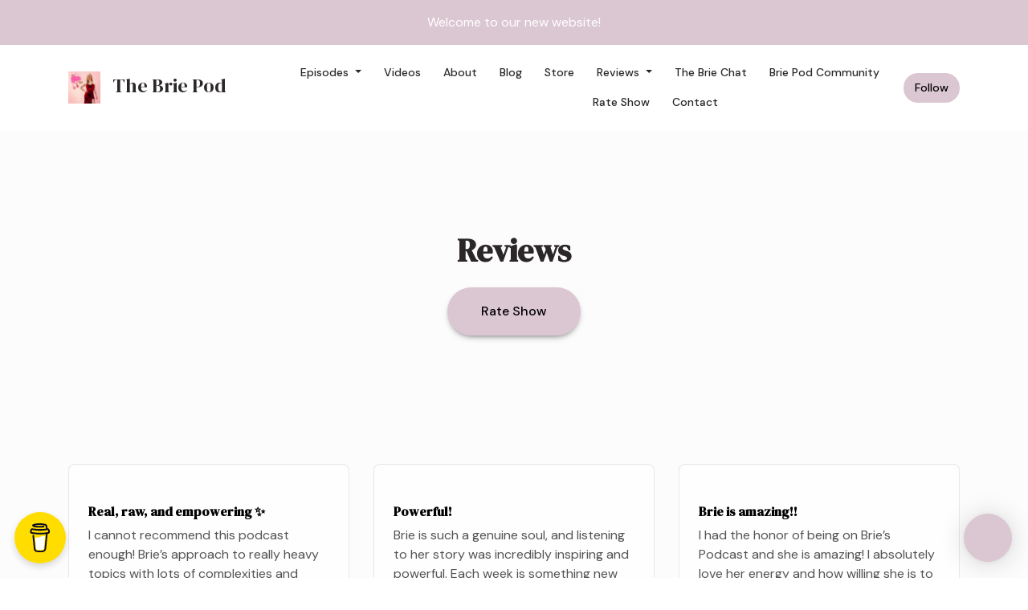

--- FILE ---
content_type: text/html; charset=utf-8
request_url: https://www.briepod.com/reviews/
body_size: 15633
content:


<!DOCTYPE html>
<html lang="en">
<head>

<link rel="preconnect" href="https://fonts.gstatic.com/" crossorigin="">
<link rel="preconnect" href="https://static.getpodpage.com/" crossorigin="">
<link rel="dns-prefetch" href="//fonts.googleapis.com">

<meta charset="utf-8">
<meta name="viewport" content="width=device-width, initial-scale=1.0, maximum-scale=5.0"/>
<meta http-equiv="Permissions-Policy" content="unload=*">
<title>Reviews | The Brie Pod</title>
<meta property="og:type" content="website">
<meta property="og:title" content="Reviews">
<meta name="twitter:title" content="Reviews">
<meta name="description" content="There are 4 podcast listener reviews for The Brie Pod, with an average rating of 5.0 stars.">
<meta property="og:description" content="There are 4 podcast listener reviews for The Brie Pod, with an average rating of 5.0 stars.">
<meta name="twitter:description" content="There are 4 podcast listener reviews for The Brie Pod, with an average rating of 5.0 stars.">

<meta property="og:image" content="https://getpodpage.com/image_transform_gate_v3/o7ak4kO1DtQ4ZnZBgqGWSfi0ZSAfhGJH3OEbKrhEs94=/?image_url=https%3A%2F%2Fs3.us-west-1.amazonaws.com%2Fredwood-labs%2Fshowpage%2Fuploads%2Fimages%2F34a6c102-4e9e-40ed-8a1d-7f26c79d5d3b.jpg&w=1200&h=630&fill=blur">
<meta name="twitter:image:src" content="https://getpodpage.com/image_transform_gate_v3/o7ak4kO1DtQ4ZnZBgqGWSfi0ZSAfhGJH3OEbKrhEs94=/?image_url=https%3A%2F%2Fs3.us-west-1.amazonaws.com%2Fredwood-labs%2Fshowpage%2Fuploads%2Fimages%2F34a6c102-4e9e-40ed-8a1d-7f26c79d5d3b.jpg&w=1200&h=630&fill=blur">

<meta property="og:site_name" content="The Brie Pod">
<meta name="twitter:card" content="summary_large_image">
<meta property="og:url" content="https://www.briepod.com/reviews/">
<meta name="twitter:domain" content="https://www.briepod.com/reviews/">



<link rel="stylesheet" href="https://static.getpodpage.com/vendor/css/bootstrap.min.b287d0533328.css" type="text/css">
<script src="https://kit.fontawesome.com/d0a5b46879.js" crossorigin="anonymous"></script>


<link rel="preload" href="https://static.getpodpage.com/vendor/css/swiper.min.6af34d0737ad.css" as="style" onload="this.onload=null;this.rel='stylesheet'">
<noscript><link rel="stylesheet" href="https://static.getpodpage.com/vendor/css/swiper.min.6af34d0737ad.css" type="text/css"></noscript>
<link rel="preload" href="https://static.getpodpage.com/vendor/css/hamburgers.min.6041a3bc3a2a.css" as="style" onload="this.onload=null;this.rel='stylesheet'">
<noscript><link rel="stylesheet" href="https://static.getpodpage.com/vendor/css/hamburgers.min.6041a3bc3a2a.css" type="text/css"></noscript>
<link rel="alternate" type="application/rss+xml" title="The Brie Pod" href="https://www.spreaker.com/show/4721657/episodes/feed" />


  
  <link id="stylesheet" type="text/css" href="https://static.getpodpage.com/vendor/css/boomerang.min.css" rel="stylesheet" media="screen">


    <link href="https://fonts.googleapis.com/css?family=DM+Sans:400,400i,500,500i,700,700i&display=swap" rel="stylesheet">
    <style type="text/css">
        body, .heading, .display, .section-title .section-title-inner, .btn, h1,h2,h3,h4,h5,h6 {
            font-family: 'DM Sans', sans-serif !important;
        }
    </style>


<link href="https://d3wo5wojvuv7l.cloudfront.net/t_rss_itunes_square_1400/images.spreaker.com/original/923def168619f019b49cd3713260ebe5.jpg" sizes="256x256" rel="icon" type="image/x-icon">
<link href="https://d3wo5wojvuv7l.cloudfront.net/t_rss_itunes_square_1400/images.spreaker.com/original/923def168619f019b49cd3713260ebe5.jpg" sizes="192x192" rel="icon" type="image/x-icon">
<link href="https://d3wo5wojvuv7l.cloudfront.net/t_rss_itunes_square_1400/images.spreaker.com/original/923def168619f019b49cd3713260ebe5.jpg" sizes="120x120" rel="icon" type="image/x-icon">
<link href="https://d3wo5wojvuv7l.cloudfront.net/t_rss_itunes_square_1400/images.spreaker.com/original/923def168619f019b49cd3713260ebe5.jpg" sizes="48x48" rel="icon" type="image/x-icon">
<link href="https://d3wo5wojvuv7l.cloudfront.net/t_rss_itunes_square_1400/images.spreaker.com/original/923def168619f019b49cd3713260ebe5.jpg" sizes="32x32" rel="icon" type="image/x-icon">
<link href="https://d3wo5wojvuv7l.cloudfront.net/t_rss_itunes_square_1400/images.spreaker.com/original/923def168619f019b49cd3713260ebe5.jpg" sizes="16x16" rel="icon" type="image/x-icon">


<link href="https://d3wo5wojvuv7l.cloudfront.net/t_rss_itunes_square_1400/images.spreaker.com/original/923def168619f019b49cd3713260ebe5.jpg" sizes="180x180" rel="apple-touch-icon">
<meta name="msapplication-TileColor" content="#DBC7D1">
<meta name="msapplication-TileImage" content="https://d3wo5wojvuv7l.cloudfront.net/t_rss_itunes_square_1400/images.spreaker.com/original/923def168619f019b49cd3713260ebe5.jpg">

<link rel="canonical" href="https://www.briepod.com/reviews/" />
<meta name="apple-itunes-app" content="app-id=1546582786">

  <style type="text/css">

  @media (min-width: 992px) {
    .navbar-aside .navbar .dropdown .dropdown-menu {
      top: -4rem !important;
    }
  }

  </style>







  
  <script>
    /*! loadCSS. [c]2017 Filament Group, Inc. MIT License */
    (function(w){"use strict";var loadCSS=function(href,before,media){var doc=w.document;var ss=doc.createElement("link");var ref;if(before){ref=before}else{var refs=(doc.body||doc.getElementsByTagName("head")[0]).childNodes;ref=refs[refs.length-1]}var sheets=doc.styleSheets;ss.rel="stylesheet";ss.href=href;ss.media="only x";function cb(){ss.media=media||"all"}if(ss.addEventListener){ss.addEventListener("load",cb)}ss.onloadcssdefined=cb;ref.parentNode.insertBefore(ss,before?ref:ref.nextSibling);return ss};if(typeof exports!=="undefined"){exports.loadCSS=loadCSS}else{w.loadCSS=loadCSS}}(typeof global!=="undefined"?global:this));
    /*! onloadCSS. [c]2017 Filament Group, Inc. MIT License */
    (function(w){if(typeof exports!=="undefined"){exports.onloadCSS=onloadCSS}else{w.onloadCSS=onloadCSS}function onloadCSS(ss,cb){var called;function onnewload(){if(!called&&ss){called=true;cb.call(ss)}}if(ss.addEventListener){ss.addEventListener("load",onnewload)}if(ss.attachEvent){ss.attachEvent("onload",onnewload)}if("isApplicationInstalled"in navigator&&"onloadcssdefined"in ss){ss.onloadcssdefined(onnewload)}}}(typeof global!=="undefined"?global:this));
  </script>

  
  
  
  <link type="text/css" href="https://static.getpodpage.com/public/css/public_styles.fa39f9e3a891.css" rel="stylesheet">
  <!-- Podcast Custom Design -->
<link rel="preconnect" href="https://fonts.gstatic.com">
<link rel="stylesheet" href="https://fonts.googleapis.com/css2?family=DM+Serif+Display:wght@400;500;600;700;800&family=DM+Sans:wght@400;500;600;700;800&display=swap">

<style type="text/css">

    :root {
        --primary-color: #DBC7D1;--primary-light-color: rgba(219,199,209,0.1);--text-color: rgba(43,39,41,0.8);--inverse-color: #FFFFFF;--text-light-color: rgba(43,39,41,0.6);--heading-color: #000000;--bg-color: #FCFCFC;--bg-component-color: #fefefe;--bg-lightest-color: #FCFCFC;--border-color: rgba(43,39,41,0.1);--link-color: #DBC7D1;--btn-color: #DBC7D1;--btn-text-color: #000000;--badge-bg-color: rgba(43,39,41,0.1);--badge-text-color: #2b2729;--card-bg-color: #fefefe;--card-border-color: rgba(43,39,41,0.1);--announcement-bg-color: #DBC7D1;--announcement-text-color: #FFFFFF;--footer-bg-color: #fefefe;--footer-header-color: #2b2729;--footer-text-color: rgba(43,39,41,0.8);--footer-link-color: #2b2729;--input-bg-color: #fefefe;--input-text-color: #2b2729;--input-placeholder-color: rgba(43,39,41,0.6);--input-border-color: rgba(43,39,41,0.1);--nav-bg-color: #FFFFFF;--nav-link-color: #2b2729;--nav-btn-bg-color: #DBC7D1;--nav-btn-text-color: #000000;--header-text-color: #2b2729;--header-bg-color: #FCFCFC;--global-header-text-color: #2b2729;--global-header-bg-color: #FCFCFC;--mask-color: rgba(255,255,255,0.0);
    }

    body {
        display: flex;
        min-height: 100vh;
        flex-direction: column;
    }
    .body-wrap { flex: 1;}

    
    a {font-family: inherit !important;}
    
        

        
          .heading, .display,
          .show-page .navbar-brand,
          h1,h2,h3,h4,h5,h6 {
              font-family: "DM Serif Display" !important;
          }
        
        
          body, p, .navbar-nav .nav-link, .btn {
              font-family: "DM Sans" !important;
          }
        
     

    
    

    
      p,
      .post-content-body > p:not(.text-lg),
      .post-content-body li {
        font-size: 14px !important;
      }
    
    h1, .heading-1 {font-size: 40px !important; font-weight: 600 !important; }
    h2, .heading-2 {font-size: 32px !important; font-weight: 600 !important; }
    h3, .heading-3 { font-size: 24px !important; font-weight: 600 !important; }
    
      .heading, .heading>a, .display {font-weight: 600 !important;}
    
    

    .navbar-nav .nav-link,
    .navbar-nav .show .nav-link,
    #nav-cta .btn {
      font-size: 0.875rem !important;
      font-weight: 500 !important;
      text-transform: capitalize !important;
    }

    
    .c-primary {color: var(--primary-color) !important;}
    .c-text-light {color: var(--text-light-color) !important;}

    .form-control,
    .select2-container--bootstrap4 .select2-selection,
    .select2-container--bootstrap4 .select2-dropdown,
    .select2-dropdown .select2-search--dropdown,
    .select2-container--bootstrap4 .select2-selection--single .select2-selection__placeholder {
      color: var(--input-text-color) !important;
      background: var(--input-bg-color) !important;
      border-color: var(--border-color) !important;
    }
    .select2-container--bootstrap4 .select2-dropdown,
    .select2-dropdown .select2-search--dropdown {
      background: var(--bg-color) !important;
    }
    .select2-dropdown .select2-results__option--highlighted[aria-selected]{
      background: var(--input-bg-color) !important;
      color: var(--input-text-color) !important;
    }
    .form-control::placeholder, .select2-container--bootstrap4 .select2-selection::placeholder {color: var(--input-placeholder-color) !important;}

    body, p, .excerpt, .excerpt p {
      color: var(--text-color) !important;
    }

    .heading, .heading>a, .display, label, h1, h2, h3, h4, h5, h6 {
      color: var(--heading-color) !important;
    }

    a, a:hover,
    .link,
    .link:hover, .link--style-1:hover,
    .meta-category a, .meta-category a:hover,
    ul.categories>li>a, ul.categories>li>a:hover {
        color: var(--link-color) !important;
    }

    .heading:hover>a {
        color: var(--link-color) !important;
    }

    .dark-mode .dropdown-menu a,
    .dark-mode .dropdown-menu a:hover,
    .dark-mode .dropdown-menu .badge,
    .dark-mode .dropdown-menu .badge a:hover,
    .dark-mode .list-group-item,
    .dark-mode .list-group-item:hover {
        color: white !important;
    }
    .dark-mode .dropdown-header {
        background-color: #090A0B !important;
    }

    .page-header-section {
      background-color: var(--global-header-bg-color) !important;
    }
    .page-header-text {
      color: var(--global-header-text-color) !important;
    }

    .badge,
    .badge a {
        color: var(--primary-color) !important;
        background-color: var(--primary-light-color) !important;
        border-color: var(--primary-light-color) !important;
        border-radius: var(--border-radius) !important;
    }

    .tagcloud--style-1 a {
      background-color: var(--badge-bg-color) !important;
      color: var(--badge-text-color) !important;
    }
    .btn-base-1, .btn-base-1:active, .btn-base-1.active, .btn-base-1:focus, .btn-base-1:hover,
    .btn-base-1.btn-outline:active, .btn-base-1.btn-outline:focus, .btn-base-1.btn-outline:hover,
    .tagcloud--style-1 a:hover,
    .btn-back-to-top {
        background-color: var(--btn-color) !important;
        border-color: var(--btn-color) !important;
        color: var(--btn-text-color) !important;
    }
    .btn-base-1.btn-outline {
        color: var(--btn-color) !important;
        border-color: var(--btn-color) !important;
    }
    .btn-link, .btn-link:hover, .btn-link:active {
        color: var(--btn-color) !important;
    }
    .btn-secondary {
        background-color: var(--dark-color) !important;
        border-color: var(--dark-color) !important;
    }

    .pagination .page-link, .pagination .page-link:focus, .pagination .page-link:hover,
    .pagination .page-item:first-child .page-link,
    .pagination .page-item:last-child .page-link {
        margin-right: 10px !important;
        font-size: 14px !important;
        padding: 5px 10px !important;
        border-radius: 50px 50px 50px 50px !important;
        
    }
    .pagination>.active .page-link, .pagination>.active .page-link:focus, .pagination>.active .page-link:hover, .pagination>.active>span, .pagination>.active>span:focus, .pagination>.active>span:hover {
        background-color: var(--btn-color) !important;
        border-color: var(--btn-color) !important;
        color: var(--btn-text-color) !important;
    }
    .pagination .page-link.no-border {
      padding-left: 0 !important;
      padding-right: 0 !important;
    }


    .swiper-button-next, .swiper-button-prev {
        color: var(--primary-color) !important;
    }
    .swiper-button-next:not(.swiper-button--style-1),
    .swiper-button-prev:not(.swiper-button--style-1) {
        background-color: var(--primary-light-color) !important;
        border-color: var(--primary-light-color) !important;
    }
    #survey-form .form-control {
        padding: 30px 20px !important;
        font-size: 1.3em !important;
    }
    #survey-form textarea.form-control {
        padding: 10px 15px !important;
        font-size: 1.3em !important;
    }
    .survey-choice {
      cursor: pointer;
      color: var(--primary-color) !important;
      border: 1px solid var(--primary-color) !important;
      cursor: pointer;
      background-color: var(--primary-light-color) !important;
      font-weight: 500;
      border-radius: 4px;
      display: flex;
      justify-content: space-between;
      align-items: center;
    }
    .survey-choice:hover {
      opacity: 0.8;
    }
    .survey-choice.selected {
      border-width: 2px !important;
      font-weight: 800;
    }
    .survey-choice.selected i.fa-check {
      font-size: 16px;
      margin-left: 8px;
    }
    .progress { border-radius: 0px !important;  }
    .progress-bar {
      background-color: var(--primary-color) !important;
    }


    .bg-base-1,
    .navbar.bg-base-1 {
        background-color: var(--primary-color) !important;
    }
    .bg-light {
        background-color: var(--bg-component-color) !important;
    }

    .btn-base-1:active, .btn-base-1.active, .btn-base-1:focus, .btn-base-1:hover, .btn-base-1.btn-outline:active, .btn-base-1.btn-outline:focus, .btn-base-1.btn-outline:hover,
    .link--style-1:hover,
    .meta-category a:hover,
    .link--style-2:hover {
        opacity: .8;
    }
    .tabs--style-2 .nav-tabs .nav-link.active {
        border-color: var(--primary-color) !important;
    }
    .top-navbar {
      z-index: 5 !important;
    }
    .body-wrap,
    .top-navbar,
    .modal-content,
    #coming-soon-page .bg-light {
      background: var(--bg-color) !important;
    }
    .sct-color-1,
    .sct-color-2 {
      background: var(--bg-color) !important;
      border-color: var(--border-color) !important;
    }


    .announcement-banner {
      background-color: var(--announcement-bg-color) !important;
      color: var(--announcement-text-color) !important;
    }

    hr,
    .border-top,
    .border-bottom,
    ul.categories>li {
      border-color: var(--border-color) !important;
    }

    .email-signup .border-on-hover {
      border: solid 2px transparent;
      transition: border-color .5s ease;
    }

    /* Target the border-on-hover when any input inside .email-signup is focused */
    .email-signup input:focus ~ .border-on-hover,
    .email-signup input:focus-within ~ .border-on-hover,
    .email-signup .border-on-hover:has(input:focus) {
      border-color: var(--btn-color) !important;
    }

    

    .navbar {
        background-color: var(--nav-bg-color) !important;
    }

    

    .navbar-nav .nav-link,
    .navbar-nav .show .nav-link,
    .show-page .navbar-brand {
      color: var(--nav-link-color) !important;
    }
    .hamburger-inner, .hamburger-inner:after, .hamburger-inner:before {
      background-color: var(--nav-link-color) !important;
    }

    /* Mobile, transparent */
    @media (max-width: 991.98px) {
      .navbar-transparent .navbar-nav .nav-link,
      .navbar-transparent .navbar-nav .show .nav-link,
      .show-page .navbar-transparent .navbar-brand {
        color: var(--text-color) !important;
      }

      .navbar-transparent .hamburger-inner,
      .navbar-transparent .hamburger-inner:after,
      .navbar-transparent .hamburger-inner:before {
        background-color: var(--text-color) !important;
      }
    }

    .navbar-nav .nav-link:focus,
    .navbar-nav .nav-link:hover,
    .navbar-nav .show .nav-link,
    .navbar-nav .show .nav-link:focus,
    .navbar-nav .show .nav-link:hover,
    .navbar-inverse .navbar-nav .nav-link:hover,
    .navbar .btn-base-1 {
      background-color: var(--nav-btn-bg-color) !important;
      border-color: var(--nav-btn-bg-color) !important;
      color: var(--nav-btn-text-color) !important;
      border-radius: 50px 50px 50px 50px !important;
    }
    #header-hero {
      background-color: var(--header-bg-color) !important;
    }
    

    #header-hero,
    #header-hero .heading,
    
    #header-hero p {
      color: var(--header-text-color) !important;
    }
    #header-hero #homepage-header-subheader,
    #header-hero #homepage-header-title a {
      color: inherit !important;
    }
    #header-hero #c-text>div,
    #header-hero.episode-header #c-text>div {
      background-color: var(--bg-color) !important;
      padding: 48px;
    }
    #header-hero #header-content-wrapper,
    #header-hero.episode-header #header-content-wrapper {
      padding-bottom: 0 !important;
    }
    



    #footer.footer {
      background-color: var(--footer-bg-color) !important;
      color: var(--footer-text-color) !important;
    }
    #footer.footer p {
      color: var(--footer-text-color) !important;
    }
    #footer.footer .heading {
      color: var(--footer-header-color) !important;
    }
    #footer.footer a,
    #footer.footer .social-media>li>a>i {
      color: var(--footer-link-color) !important;
    }
    .footer .copy-links {
      opacity: .8;
    }

    .mask {background-color: var(--mask-color) !important;}


    .plyr_grid_container {
      color: var(--text-color) !important;
      background-color: var(--card-bg-color) !important;
      border-color: var(--border-color) !important;
    }


    

    
    .card {
      background-color: var(--card-bg-color) !important;
      border-color: var(--border-color) !important;
      overflow: hidden;
      border-radius: 8px 8px 8px 8px !important;
    }
    

    

    .card:not(.p-0) .card-body {
      padding: 24px 24px 24px 24px !important;
    }
    

    

    .rounded-card {
      border-radius: 8px 8px 8px 8px !important;
    }

    img:not(.podcast-logo):not(.player-icon):not(.player-logo):not(.player-badge):not(.rounded-circle):not(.navbar img):not(#footer img):not(.modal img):not(#header-hero-banner-image),
    img.rounded {
        border-radius: 8px 8px 8px 8px !important;
    }

    


    
    
    .btn {
      border-radius: 50px 50px 50px 50px !important;
    }
    

    @media (max-width: 991px) {
      .navbar-nav .nav-link {
          border-bottom: none !important;
      }
    }

    
      @media (min-width: 800px) {
        .subscribe-page {
            margin-top: -42px;
            margin-bottom: -42px;
        }
      }
    


    
      

      
    
      

      
    
      

      
    
      

      
    
      

      
    
      

      
    
      

      
    
      

      
    
      

      
    
      

      
    

    


    .navbar-brand img.podcast-logo {
      height: 50px !important;
    }
    .nav-bar-bg-filler {
      height: 44px !important;
    }
    @media (max-width: 991px) {
      .navbar-brand img.podcast-logo {
          height: auto !important;
          max-height: 40px;
          max-width: 100% !important;
      }
    }
    .ais-Highlight-highlighted, .ais-Snippet-highlighted {
      background-color: var(--primary-light-color) !important;
      color: inherit !important;
    }
    .ais-Hits-item, .ais-InfiniteHits-item {
      background-color: var(--card-bg-color) !important;
      border-color: var(--border-color) !important;
    }
    .hit-page-link {
      color: inherit !important;
    }
    .ais-SearchBox-form {
      background: inherit !important;
    }
    .ais-SearchBox-input {
      box-shadow: inherit !important;
      color: var(--input-text-color) !important;
      background: var(--input-bg-color) !important;
      border-color: var(--border-color) !important;
    }
    .ais-SearchBox-input::placeholder {color: var(--input-placeholder-color) !important;}

    /* supercast-plan */
    .bundle {
        background-color: var(--bg-component-color) !important;
    }

</style>

  
  



<!-- Google tag (gtag.js) -->

<script async src="https://www.googletagmanager.com/gtag/js?id=G-Y89K21FN5Q"></script>

<script>
  window.dataLayer = window.dataLayer || [];
  var slug = "thebriepod";
  var pagePath = window.location.pathname + window.location.search; // Path + query params
  var customDomain = window.location.hostname !== "www.podpage.com" ? window.location.hostname : null; // Set customDomain only for non-podpage domains
  if (customDomain) { pagePath = "/" + slug + pagePath; }  // Add slug to pagePath if customDomain is set
  function gtag(){dataLayer.push(arguments);}
  gtag('js', new Date());
  gtag('config', 'G-Y89K21FN5Q', {
    'page_path': pagePath,
    ...(customDomain && { 'custom_domain': customDomain }), // Include customDomain only if it's set
    'website_slug': slug,
    'pid': 12875559126838
  });
  gtag('config', 'G-QGT0LGVLTC');
</script>



  
    
    

  

  


  
<link id="stylesheet" type="text/css" href="https://static.getpodpage.com/vendor/css/plyr.4c9bfb52edce.css" rel="preload" as="style" media="screen" onload="this.rel = 'stylesheet'">
<link id="stylesheet" type="text/css" href="https://static.getpodpage.com/public/css/plyr_media_player.aceb7600a7ef.css" rel="preload" as="style" media="screen" onload="this.rel = 'stylesheet'">

<script type="text/javascript" data-cookieconsent="ignore" src="https://static.getpodpage.com/public/js/plyr_media_player.33ccf7cb5528.js" defer></script>
<script type="text/javascript" data-cookieconsent="ignore" src="https://static.getpodpage.com/vendor/js/plyr.937aa0b508e5.js" id="plyr_js_script" async defer></script>
<script defer>
  // Initialize any pending plyr players when both scripts are loaded
  // createPlyrObj already handles initialization, but this ensures pending players load
  // when both scripts finish loading (in case createPlyrObj was called before Plyr was available)
  (function() {
    let checkCount = 0;
    const maxChecks = 100; // Stop after 10 seconds
    function checkPlyrReady() {
      if (typeof Plyr !== 'undefined' && typeof window.loadPlyrObj === 'function') {
        if (!window.plyrObj) {
          window.plyrObj = [];
        }
        window.loadPlyrObj();
      } else if (checkCount++ < maxChecks) {
        setTimeout(checkPlyrReady, 100);
      }
    }
    checkPlyrReady();
  })();
</script>
  
  


</head>
<body >




    

  



  



    
        <div class="modal fade" id="emailModal" tabindex="-1" role="dialog" aria-labelledby="exampleModalCenterTitle" aria-hidden="true" aria-label="Newsletter Signup Modal">
          <div class="modal-dialog modal-dialog-centered" role="document">
            <div class="modal-content no-border">
              <div class="modal-header no-border">
                <h5 class="modal-title" id="exampleModalLongTitle">
                </h5>
                <span data-dismiss="modal" aria-label="Close" role="button"><i class="fas fa-times "></i></span>
              </div>

              <div class="modal-image">
                <img src="https://getpodpage.com/image_transform_gate_v3/ULR5sHyLFofHSairdrv9Oh2HOJKNJb0XM6yTlVk1Mz0=/?image_url=https%3A%2F%2Fd3wo5wojvuv7l.cloudfront.net%2Ft_rss_itunes_square_1400%2Fimages.spreaker.com%2Foriginal%2F923def168619f019b49cd3713260ebe5.jpg&w=1200&h=630&fill=blur" alt="The Brie Pod" title="The Brie Pod" class="lazyload w-100" sizes="(min-width: 480px) 600px, 90vw">
              </div>

              <div class="modal-body">

                
                  <p class="text-lg ">Sign up to get updates from us</p>
                  
                  <form class="form" id="subscribeModalForm">
                      <input type="hidden" name="csrfmiddlewaretoken" value="40gIWQyLkbfLdUvhxqbAQAoikXc0MOm5cFARLl2IkffXRbPy8JpAUwKN1AJXO3Qk">
                      <input type="text" name="first_name" class="form-control form-control-lg mb-3" placeholder="First name" id="subscribeNameModalInput">
                      <input type="email" name="email" class="form-control form-control-lg" placeholder="Email address" id="subscribeModalInput">
                      <div class="invalid-feedback" id="subscribeModalInputFeedback">
                          ...
                      </div>
                  </form>
                

              </div>
              <div class="modal-footer no-border">

                

                  <div class="g-recaptcha" data-sitekey="6Lfla-kUAAAAAJHXNZfz7Bexw9vNZgDlv1DPnDVx"></div>
                  <small class="w-100 text-center c-text-light">By signing up, you agree to receive email from this podcast.</small>
                  <button type="submit" form="subscribeModalForm" class="btn btn-styled btn-base-1 btn-block" id="subscribeModalBtn">Subscribe</button>

                

              </div>
            </div>
          </div>
        </div>

    




<div class="body-wrap show-page reviews ">

    


    


    
  
    <div class="announcement-banner no-border text-center">
    
        <div class="p-3">Welcome to our new website!</div>
    
</div>

  


    <div id="st-container" class="st-container">
        <div class="st-pusher">
            <div class="st-content">
                <div class="st-content-inner">

                    
  



<div class="header">
    





    <!-- Navbar -->
    <nav class="navbar navbar-expand-lg  py-3">

        <div class="container navbar-container">

            


    <a class="navbar-brand " href="/">
        <div style="line-height: inherit; font-size: inherit;" class="m-0 p-0 navbar-brand-container">
            
                
                    <img src="https://d3wo5wojvuv7l.cloudfront.net/t_rss_itunes_square_1400/images.spreaker.com/original/923def168619f019b49cd3713260ebe5.jpg" width="40" height="40" alt="The Brie Pod" title="The Brie Pod" class="" sizes="40px" fetchpriority="high">
                
                The Brie Pod
            
        </div>
    </a>



            <div class="d-inline-block ml-auto">
                <!-- Navbar toggler  -->
                <button id="page-hamburger-navbar-toggler" class="navbar-toggler hamburger hamburger-js hamburger--spring" type="button" data-toggle="collapse" data-target="#navbar_main" aria-controls="navbarsExampleDefault" aria-expanded="false" aria-label="Toggle navigation">
                    <span class="hamburger-box">
                        <span class="hamburger-inner"></span>
                    </span>
                </button>
            </div>

            <div class="collapse navbar-collapse align-items-center justify-content-end mw-100" id="navbar_main">
                





                




<ul class="navbar-nav align-items-center flex-wrap justify-content-end ml-lg-auto">

    

        <li class="nav-item dropdown  " id="nav-episodes">

            

                

                    <a href="#" class="nav-link dropdown-toggle" data-toggle="dropdown" aria-haspopup="true" aria-expanded="false">
                       Episodes
                    </a>
                    <div class="dropdown-menu py-0 px-0 overflow--hidden" aria-labelledby="navbar_1_dropdown_1">
                        <div class="list-group rounded">

                            
                                

                                    <a href="/episodes/"  class="list-group-item list-group-item-action d-flex new_window align-items-center justify-content-between">

                                        

                                            All Episodes
                                            
                                                <span class="badge  text-sm badge-line strong badge-light badge-sm">108</span>
                                            

                                        
                                    </a>

                                

                            
                                

                                    <h6 class="dropdown-header strong">By Category</h6>

                                

                            
                                

                                    <a href="/categories/self-improvement/"  class="list-group-item list-group-item-action d-flex new_window align-items-center justify-content-between">

                                        

                                            self-improvement
                                            
                                                <span class="badge  text-sm badge-line strong badge-light badge-sm">11</span>
                                            

                                        
                                    </a>

                                

                            
                                

                                    <a href="/categories/education/"  class="list-group-item list-group-item-action d-flex new_window align-items-center justify-content-between">

                                        

                                            education
                                            
                                                <span class="badge  text-sm badge-line strong badge-light badge-sm">2</span>
                                            

                                        
                                    </a>

                                

                            
                                

                                    <a href="/categories/business/"  class="list-group-item list-group-item-action d-flex new_window align-items-center justify-content-between">

                                        

                                            business
                                            
                                                <span class="badge  text-sm badge-line strong badge-light badge-sm">7</span>
                                            

                                        
                                    </a>

                                

                            
                                

                                    <a href="/categories/endometriosis/"  class="list-group-item list-group-item-action d-flex new_window align-items-center justify-content-between">

                                        

                                            Endometriosis
                                            
                                                <span class="badge  text-sm badge-line strong badge-light badge-sm">7</span>
                                            

                                        
                                    </a>

                                

                            
                                

                                    <a href="/categories/domestic-violence/"  class="list-group-item list-group-item-action d-flex new_window align-items-center justify-content-between">

                                        

                                            Domestic Violence
                                            
                                                <span class="badge  text-sm badge-line strong badge-light badge-sm">1</span>
                                            

                                        
                                    </a>

                                

                            
                                

                                    <a href="/categories/mental-health/"  class="list-group-item list-group-item-action d-flex new_window align-items-center justify-content-between">

                                        

                                            Mental Health
                                            
                                                <span class="badge  text-sm badge-line strong badge-light badge-sm">5</span>
                                            

                                        
                                    </a>

                                

                            
                                

                                    <a href="/categories/career/"  class="list-group-item list-group-item-action d-flex new_window align-items-center justify-content-between">

                                        

                                            Career
                                            
                                                <span class="badge  text-sm badge-line strong badge-light badge-sm">2</span>
                                            

                                        
                                    </a>

                                

                            
                                

                                    <a href="/categories/entrepreneurs/"  class="list-group-item list-group-item-action d-flex new_window align-items-center justify-content-between">

                                        

                                            Entrepreneurs
                                            
                                                <span class="badge  text-sm badge-line strong badge-light badge-sm">9</span>
                                            

                                        
                                    </a>

                                

                            
                                

                                    <a href="/categories/entrepreneurship/"  class="list-group-item list-group-item-action d-flex new_window align-items-center justify-content-between">

                                        

                                            Entrepreneurship
                                            
                                                <span class="badge  text-sm badge-line strong badge-light badge-sm">1</span>
                                            

                                        
                                    </a>

                                

                            
                                

                                    <a href="/categories/mindfulness/"  class="list-group-item list-group-item-action d-flex new_window align-items-center justify-content-between">

                                        

                                            Mindfulness
                                            
                                                <span class="badge  text-sm badge-line strong badge-light badge-sm">1</span>
                                            

                                        
                                    </a>

                                

                            
                                

                                    <a href="/categories/"  class="list-group-item list-group-item-action d-flex new_window align-items-center justify-content-between">

                                        

                                            See all categories →
                                            

                                        
                                    </a>

                                

                            
                                

                                    <h6 class="dropdown-header strong">By Season</h6>

                                

                            
                                

                                    <a href="/episodes/season/2/"  class="list-group-item list-group-item-action d-flex new_window align-items-center justify-content-between">

                                        

                                            Season 2
                                            
                                                <span class="badge  text-sm badge-line strong badge-light badge-sm">37</span>
                                            

                                        
                                    </a>

                                

                            
                                

                                    <a href="/episodes/season/3/"  class="list-group-item list-group-item-action d-flex new_window align-items-center justify-content-between">

                                        

                                            Season 3
                                            
                                                <span class="badge  text-sm badge-line strong badge-light badge-sm">6</span>
                                            

                                        
                                    </a>

                                

                            
                                

                                    <a href="/episodes/season/4/"  class="list-group-item list-group-item-action d-flex new_window align-items-center justify-content-between">

                                        

                                            Season 4
                                            
                                                <span class="badge  text-sm badge-line strong badge-light badge-sm">3</span>
                                            

                                        
                                    </a>

                                

                            

                        </div>
                    </div>

                
            
        </li>

    

        <li class="nav-item   " id="nav-videos">

            

                

                    <a href="/videos/" class="nav-link">
                        Videos
                    </a>

                
            
        </li>

    

        <li class="nav-item   " id="nav-about">

            

                

                    <a href="/about/" class="nav-link">
                        About
                    </a>

                
            
        </li>

    

        <li class="nav-item   " id="nav-blog">

            

                

                    <a href="/blog/" class="nav-link">
                        Blog
                    </a>

                
            
        </li>

    

        <li class="nav-item   " id="nav-store">

            

                <a href="https://linktr.ee/TheBriePod" target="_blank" rel="noreferrer" rel="noreferrer"  class="nav-link ">
                    
                        Store
                    
                </a>

            
        </li>

    

        <li class="nav-item dropdown  " id="nav-reviews">

            

                

                    <a href="#" class="nav-link dropdown-toggle" data-toggle="dropdown" aria-haspopup="true" aria-expanded="false">
                       Reviews
                    </a>
                    <div class="dropdown-menu py-0 px-0 overflow--hidden" aria-labelledby="navbar_1_dropdown_6">
                        <div class="list-group rounded">

                            
                                

                                    <a href="/reviews/"  class="list-group-item list-group-item-action d-flex new_window align-items-center justify-content-between">

                                        

                                            All Reviews
                                            

                                        
                                    </a>

                                

                            
                                

                                    <a href="/reviews/new/"  class="list-group-item list-group-item-action d-flex new_window align-items-center justify-content-between">

                                        

                                            Leave a Review
                                            

                                        
                                    </a>

                                

                            
                                

                                    <a href="https://podcasts.apple.com/us/podcast/id1546582786?mt=2&amp;ls=1" target="_blank" rel="noreferrer" class="list-group-item list-group-item-action d-flex new_window align-items-center justify-content-between">

                                        

                                            <div class="list-group-content">
                                                <div class="list-group-heading mb-1">
                                                    <img loading="lazy" src="https://static.getpodpage.com/public/images/players-light-v1/icons/applepodcasts-icon@2x.d8701eb5b99b.png" alt="Rate on Apple Podcasts podcast player icon" width="20" height="20" class="mr-1">
                                                    Rate on Apple Podcasts
                                                </div>
                                            </div>

                                        
                                    </a>

                                

                            
                                

                                    <a href="https://open.spotify.com/show/3w9MITaz27S0t8262kvPbC" target="_blank" rel="noreferrer" class="list-group-item list-group-item-action d-flex new_window align-items-center justify-content-between">

                                        

                                            <div class="list-group-content">
                                                <div class="list-group-heading mb-1">
                                                    <img loading="lazy" src="https://static.getpodpage.com/public/images/players-light-v1/icons/spotify-icon@2x.d6a55c3ea35a.png" alt="Rate on Spotify podcast player icon" width="20" height="20" class="mr-1">
                                                    Rate on Spotify
                                                </div>
                                            </div>

                                        
                                    </a>

                                

                            

                        </div>
                    </div>

                
            
        </li>

    

        <li class="nav-item   " id="nav-custom-the-brie-chat">

            

                

                    <a href="/p/the-brie-chat/" class="nav-link">
                        The Brie Chat
                    </a>

                
            
        </li>

    

        <li class="nav-item   " id="nav-custom-brie-pod-community">

            

                

                    <a href="/p/brie-pod-community/" class="nav-link">
                        Brie Pod Community
                    </a>

                
            
        </li>

    

        <li class="nav-item   " id="nav-rate">

            

                

                    <a href="/rate/" class="nav-link">
                        Rate Show
                    </a>

                
            
        </li>

    

        <li class="nav-item   " id="nav-contact">

            

                

                    <a href="/contact/" class="nav-link">
                        Contact
                    </a>

                
            
        </li>

    

        <li class="nav-item   " id="nav-twitter">

            

                <a href="https://twitter.com/BriePod" target="_blank" rel="noreferrer" rel="noreferrer" aria-label="X / Twitter link" class="nav-link nav-link-icon">
                    
                        <i class="fab fa-fw fa-twitter mr-0"></i>
                        <span class="d-lg-none">X / Twitter</span>
                    
                </a>

            
        </li>

    

        <li class="nav-item   " id="nav-instagram">

            

                <a href="https://www.instagram.com/thebriepod/" target="_blank" rel="noreferrer" rel="noreferrer" aria-label="Instagram link" class="nav-link nav-link-icon">
                    
                        <i class="fab fa-fw fa-instagram mr-0"></i>
                        <span class="d-lg-none">Instagram</span>
                    
                </a>

            
        </li>

    

        <li class="nav-item   " id="nav-facebook">

            

                <a href="https://www.facebook.com/thebriepod" target="_blank" rel="noreferrer" rel="noreferrer" aria-label="Facebook link" class="nav-link nav-link-icon">
                    
                        <i class="fab fa-fw fa-facebook mr-0"></i>
                        <span class="d-lg-none">Facebook</span>
                    
                </a>

            
        </li>

    

        <li class="nav-item   " id="nav-tiktok">

            

                <a href="https://www.tiktok.com/@bricupcakeee?lang=en" target="_blank" rel="noreferrer" rel="noreferrer" aria-label="Tiktok link" class="nav-link nav-link-icon">
                    
                        <i class="fab fa-fw fa-tiktok mr-0"></i>
                        <span class="d-lg-none">Tiktok</span>
                    
                </a>

            
        </li>

    

        <li class="nav-item   " id="nav-youtube">

            

                <a href="https://www.youtube.com/channel/UCfkPpl6N8vf356_yXJlY19A" target="_blank" rel="noreferrer" rel="noreferrer" aria-label="YouTube link" class="nav-link nav-link-icon">
                    
                        <i class="fab fa-fw fa-youtube mr-0"></i>
                        <span class="d-lg-none">YouTube</span>
                    
                </a>

            
        </li>

    

        <li class="nav-item dropdown  d-block d-lg-none" id="nav-follow">

            

                

                    <a href="#" class="nav-link dropdown-toggle" data-toggle="dropdown" aria-haspopup="true" aria-expanded="false">
                       Follow
                    </a>
                    <div class="dropdown-menu py-0 px-0 overflow--hidden" aria-labelledby="navbar_1_dropdown_16">
                        <div class="list-group rounded">

                            
                                

                                    <a href="https://podcasts.apple.com/us/podcast/id1546582786?mt=2&amp;ls=1"  class="list-group-item list-group-item-action d-flex new_window align-items-center justify-content-between">

                                        

                                            <div class="list-group-content">
                                                <div class="list-group-heading mb-1">
                                                    <img loading="lazy" src="https://static.getpodpage.com/public/images/players-light-v1/icons/applepodcasts-icon@2x.d8701eb5b99b.png" alt="Apple Podcasts podcast player icon" width="20" height="20" class="mr-1">
                                                    Apple Podcasts
                                                </div>
                                            </div>

                                        
                                    </a>

                                

                            
                                

                                    <a href="https://open.spotify.com/show/3w9MITaz27S0t8262kvPbC"  class="list-group-item list-group-item-action d-flex new_window align-items-center justify-content-between">

                                        

                                            <div class="list-group-content">
                                                <div class="list-group-heading mb-1">
                                                    <img loading="lazy" src="https://static.getpodpage.com/public/images/players-light-v1/icons/spotify-icon@2x.d6a55c3ea35a.png" alt="Spotify podcast player icon" width="20" height="20" class="mr-1">
                                                    Spotify
                                                </div>
                                            </div>

                                        
                                    </a>

                                

                            
                                

                                    <a href="https://music.amazon.com/podcasts/3d3e304b-d4db-46e7-98b5-41b31716a849/The-Brie-Pod"  class="list-group-item list-group-item-action d-flex new_window align-items-center justify-content-between">

                                        

                                            <div class="list-group-content">
                                                <div class="list-group-heading mb-1">
                                                    <img loading="lazy" src="https://static.getpodpage.com/public/images/players-light-v1/icons/amazonmusic-icon@2x.c82e9a7d5383.png" alt="Amazon Music podcast player icon" width="20" height="20" class="mr-1">
                                                    Amazon Music
                                                </div>
                                            </div>

                                        
                                    </a>

                                

                            
                                

                                    <a href="https://castro.fm/itunes/1546582786"  class="list-group-item list-group-item-action d-flex new_window align-items-center justify-content-between">

                                        

                                            <div class="list-group-content">
                                                <div class="list-group-heading mb-1">
                                                    <img loading="lazy" src="https://static.getpodpage.com/public/images/players-light-v1/icons/castro-icon@2x.4b308ef39665.png" alt="Castro podcast player icon" width="20" height="20" class="mr-1">
                                                    Castro
                                                </div>
                                            </div>

                                        
                                    </a>

                                

                            
                                

                                    <a href="https://www.iheart.com/podcast/966-the-brie-pod-76473245/"  class="list-group-item list-group-item-action d-flex new_window align-items-center justify-content-between">

                                        

                                            <div class="list-group-content">
                                                <div class="list-group-heading mb-1">
                                                    <img loading="lazy" src="https://static.getpodpage.com/public/images/players-light-v1/icons/iheartradio-icon@2x.4df84ddca5fb.png" alt="iHeartRadio podcast player icon" width="20" height="20" class="mr-1">
                                                    iHeartRadio
                                                </div>
                                            </div>

                                        
                                    </a>

                                

                            
                                

                                    <a href="https://castbox.fm/channel/id3715231"  class="list-group-item list-group-item-action d-flex new_window align-items-center justify-content-between">

                                        

                                            <div class="list-group-content">
                                                <div class="list-group-heading mb-1">
                                                    <img loading="lazy" src="https://static.getpodpage.com/public/images/players-light-v1/icons/castbox-icon@2x.11e5d2fdb55a.png" alt="Castbox podcast player icon" width="20" height="20" class="mr-1">
                                                    Castbox
                                                </div>
                                            </div>

                                        
                                    </a>

                                

                            
                                

                                    <a href="https://www.spreaker.com/user/thebriepod"  class="list-group-item list-group-item-action d-flex new_window align-items-center justify-content-between">

                                        

                                            <div class="list-group-content">
                                                <div class="list-group-heading mb-1">
                                                    <img loading="lazy" src="https://static.getpodpage.com/public/images/players-light-v1/icons/spreaker-icon@2x.aca8768fb8a9.png" alt="Spreaker podcast player icon" width="20" height="20" class="mr-1">
                                                    Spreaker
                                                </div>
                                            </div>

                                        
                                    </a>

                                

                            
                                

                                    <a href="https://www.pandora.com/podcast/the-brie-pod/PC:57047"  class="list-group-item list-group-item-action d-flex new_window align-items-center justify-content-between">

                                        

                                            <div class="list-group-content">
                                                <div class="list-group-heading mb-1">
                                                    <img loading="lazy" src="https://static.getpodpage.com/public/images/players-light-v1/icons/pandora-icon@2x.12575b3d45ee.png" alt="Pandora podcast player icon" width="20" height="20" class="mr-1">
                                                    Pandora
                                                </div>
                                            </div>

                                        
                                    </a>

                                

                            
                                

                                    <a href="https://youtube.com/playlist?list=PLrhuONfoqibpGktWJhZ_IkpAmg8r6uzTs"  class="list-group-item list-group-item-action d-flex new_window align-items-center justify-content-between">

                                        

                                            <div class="list-group-content">
                                                <div class="list-group-heading mb-1">
                                                    <img loading="lazy" src="https://static.getpodpage.com/public/images/players-light-v1/icons/youtube_player-icon@2x.21221109f124.png" alt="YouTube podcast player icon" width="20" height="20" class="mr-1">
                                                    YouTube
                                                </div>
                                            </div>

                                        
                                    </a>

                                

                            

                        </div>
                    </div>

                
            
        </li>

    

    
        




    
    

        <link rel="stylesheet" href="https://static.getpodpage.com/public/css/native_search.60f53d2a4ed7.css" />
        <script src="https://static.getpodpage.com/public/js/native_search.01b35339ade9.js"></script>

        <li class="nav-item" id="nav-search">
            <a id="native-search-button" href="#" class="nav-link nav-link-icon" data-toggle="modal" data-target="#nativeSearchModal" alt="button for searching the website" aria-label="Click to search entire website">
                <i class="fas fa-fw fa-search mr-0"></i>
                <span class="d-lg-none">Search</span>
            </a>
        </li>

        <div class="modal" id="nativeSearchModal" tabindex="-1" role="dialog" aria-labelledby="nativeSearchModalTitle" aria-hidden="true" data-backdrop="false">
            <div class="modal-dialog modal-lg" role="document">
                <div class="modal-content">
                    <div class="modal-header">
                        <h5 class="modal-title text-center" id="nativeSearchModalTitle">
                            Search The Brie Pod
                        </h5>
                        <button type="button" class="close" data-dismiss="modal" aria-label="Close">
                            <span aria-hidden="true">&times;</span>
                        </button>
                    </div>
                    <div class="modal-body">
                        <div class="native-search-container">
                            <div class="search-panel">
                                <div id="native-searchbox" class="my-3"></div>
                                <div id="native-hits"></div>
                                <div id="native-pagination" class="mt-4"></div>
                            </div>
                        </div>
                    </div>
                </div>
            </div>
        </div>

        <script>
            document.addEventListener("DOMContentLoaded", function () {
                const pathName = window.location.pathname;
                let searchInstance = null;

                // Remove any modal backdrop that Bootstrap might create
                $("#nativeSearchModal").on("show.bs.modal", function () {
                    $(".modal-backdrop").remove();
                });

                $("#native-search-button").on("click", function (e) {
                    e.preventDefault();

                    const urlParams = new URLSearchParams(window.location.search);
                    let searchQuery = "";
                    const modelType = $(this).attr('data-model') || null;  // Get model type from button
                    const modelPlaceholder = modelType ? `Search ${modelType}` : "Search";

                    // Check if the URL path ends with '/search' and 'q' parameter exists
                    if (pathName.endsWith('/search/') && urlParams.has('q')) {
                        searchQuery = urlParams.get('q');
                    }

                    // Initialize search if not already done (or if model type changed)
                    if (!searchInstance || (modelType && window.nativeSearchModelType !== modelType)) {
                        searchInstance = window.nativeSearch({
                            searchUrl: '/api/12875559126838/search/',
                            hitsPerPage: 8,
                            modelType: modelType
                        });

                        searchInstance.addWidgets([
                            window.nativeSearchWidgets.searchBox({
                                container: "#native-searchbox",
                                placeholder: modelPlaceholder,
                            }),
                            window.nativeSearchWidgets.hits({
                                container: "#native-hits",
                            }),
                            window.nativeSearchWidgets.pagination({
                                container: "#native-pagination",
                            }),
                        ]);

                        searchInstance.start();
                        window.nativeSearchInstance = searchInstance;
                        window.nativeSearchModelType = modelType;  // Store current model type
                    }

                    // Set initial query if provided (after a small delay to ensure modal is open)
                    if (searchQuery) {
                        setTimeout(function() {
                            const searchInput = document.querySelector("#native-searchbox .native-search-input");
                            if (searchInput) {
                                searchInput.value = searchQuery;
                                searchInstance.setQuery(searchQuery);
                            }
                        }, 100);
                    }
                });

                $("#nativeSearchModal").on("shown.bs.modal", function () {
                    const searchInput = document.querySelector("#native-searchbox .native-search-input");
                    if (searchInput) {
                        searchInput.focus();
                    }
                });

            });
        </script>

    


    

</ul>


            </div>
            





    

        <div class="dropdown d-none d-lg-inline-block ml-3" id="nav-cta">
            <button class="btn btn-base-1" type="button" id="dropdownMenuButton" data-toggle="dropdown" aria-haspopup="true" aria-expanded="false">
                Follow
            </button>

            <div class="dropdown-menu dropdown-menu-right " aria-labelledby="dropdownMenuButton">
                
                    <a class="dropdown-item" href="https://podcasts.apple.com/us/podcast/id1546582786?mt=2&amp;ls=1" target="_blank" rel="noreferrer" >
                        
                            <img loading="lazy" src="https://static.getpodpage.com/public/images/players-light-v1/icons/applepodcasts-icon@2x.d8701eb5b99b.png" alt="Apple Podcasts podcast player icon" width="20" height="20" class="mr-2">
                        
                        Apple Podcasts
                    </a>
                
                    <a class="dropdown-item" href="https://open.spotify.com/show/3w9MITaz27S0t8262kvPbC" target="_blank" rel="noreferrer" >
                        
                            <img loading="lazy" src="https://static.getpodpage.com/public/images/players-light-v1/icons/spotify-icon@2x.d6a55c3ea35a.png" alt="Spotify podcast player icon" width="20" height="20" class="mr-2">
                        
                        Spotify
                    </a>
                
                    <a class="dropdown-item" href="https://music.amazon.com/podcasts/3d3e304b-d4db-46e7-98b5-41b31716a849/The-Brie-Pod" target="_blank" rel="noreferrer" >
                        
                            <img loading="lazy" src="https://static.getpodpage.com/public/images/players-light-v1/icons/amazonmusic-icon@2x.c82e9a7d5383.png" alt="Amazon Music podcast player icon" width="20" height="20" class="mr-2">
                        
                        Amazon Music
                    </a>
                
                    <a class="dropdown-item" href="https://castro.fm/itunes/1546582786" target="_blank" rel="noreferrer" >
                        
                            <img loading="lazy" src="https://static.getpodpage.com/public/images/players-light-v1/icons/castro-icon@2x.4b308ef39665.png" alt="Castro podcast player icon" width="20" height="20" class="mr-2">
                        
                        Castro
                    </a>
                
                    <a class="dropdown-item" href="https://www.iheart.com/podcast/966-the-brie-pod-76473245/" target="_blank" rel="noreferrer" >
                        
                            <img loading="lazy" src="https://static.getpodpage.com/public/images/players-light-v1/icons/iheartradio-icon@2x.4df84ddca5fb.png" alt="iHeartRadio podcast player icon" width="20" height="20" class="mr-2">
                        
                        iHeartRadio
                    </a>
                
                    <a class="dropdown-item" href="https://castbox.fm/channel/id3715231" target="_blank" rel="noreferrer" >
                        
                            <img loading="lazy" src="https://static.getpodpage.com/public/images/players-light-v1/icons/castbox-icon@2x.11e5d2fdb55a.png" alt="Castbox podcast player icon" width="20" height="20" class="mr-2">
                        
                        Castbox
                    </a>
                
                    <a class="dropdown-item" href="https://www.spreaker.com/user/thebriepod" target="_blank" rel="noreferrer" >
                        
                            <img loading="lazy" src="https://static.getpodpage.com/public/images/players-light-v1/icons/spreaker-icon@2x.aca8768fb8a9.png" alt="Spreaker podcast player icon" width="20" height="20" class="mr-2">
                        
                        Spreaker
                    </a>
                
                    <a class="dropdown-item" href="https://www.pandora.com/podcast/the-brie-pod/PC:57047" target="_blank" rel="noreferrer" >
                        
                            <img loading="lazy" src="https://static.getpodpage.com/public/images/players-light-v1/icons/pandora-icon@2x.12575b3d45ee.png" alt="Pandora podcast player icon" width="20" height="20" class="mr-2">
                        
                        Pandora
                    </a>
                
                    <a class="dropdown-item" href="https://youtube.com/playlist?list=PLrhuONfoqibpGktWJhZ_IkpAmg8r6uzTs" target="_blank" rel="noreferrer" >
                        
                            <img loading="lazy" src="https://static.getpodpage.com/public/images/players-light-v1/icons/youtube_player-icon@2x.21221109f124.png" alt="YouTube podcast player icon" width="20" height="20" class="mr-2">
                        
                        YouTube
                    </a>
                
            </div>
        </div>

    



        </div>
    </nav>
</div>


  

                    <div id="page-content">
                      

    





    

        <section class="slice-lg  has-bg-cover bg-size-cover reviews-page-header page-header-section  " style=" ">
            <span class="mask"></span>
            <div class="container">
                <div class="row justify-content-center">
                    <div class="col-10 text-center">

                        

<span class="star-rating mb-2">
    <i class="fas fa-star "></i>
    <i class="fas fa-star "></i>
    <i class="fas fa-star "></i>
    <i class="fas fa-star "></i>
    <i class="fas fa-star "></i>
</span>


<h1 class="heading heading-1 strong-400 page-header-text">
    Reviews
</h1>


<a href="/rate/" class="btn btn-styled btn-base-1 btn-shadow btn-xl px-4 mt-3">
    Rate Show
</a>



                    </div>
                </div>
            </div>
        </section>

    

    




    

    


 
    
        
        <section class="slice border-bottom " id="">
            <div class="container "><div class="section-wrapper"><div class="section-inner-wrapper">
        
    


        

        



        
            <div class="masonry-container">
                <div class="row masonry">
                    
                        <div class="masonry-item col-sm-6 col-md-4 mb-0">
                            


<div class="card border mb-4 mb-4">
    <div class="card-body">
        <a href="https://twitter.com/share?text=5+Star+Review%3A+Real%2C+raw%2C+and+empowering+%E2%9C%A8%0A%0A%22I+cannot+recommend+this+podcast+enough%21+%0A+%0ABrie%E2%80%99s+approach+to+really+heavy+topics+with+lots+of+complexities+and+nuance+is+made+simple+and+accessible+with+her+heart-centered+soul+mission.+As+a+listener%2C+you+literally+get%E2%80%A6&amp;url=https%3A%2F%2Fwww.briepod.com%2Freviews%2F13028758028968%2F" target="_blank" rel="noreferrer" class="float-right" title="Share" aria-label="Share to twitter/X">
            <i class="far fa-share"></i>
        </a>

        <div class="star-rating" aria-label="5 stars">
            
                <i class="fas fa-star "></i>
            
                <i class="fas fa-star "></i>
            
                <i class="fas fa-star "></i>
            
                <i class="fas fa-star "></i>
            
                <i class="fas fa-star "></i>
            
        </div>

        <h5 class="heading heading-5 strong-600">
            
            <a href="13028758028968/" target="_blank" rel="noreferrer" aria-label="Review page for 'Real, raw, and empowering ✨'">Real, raw, and empowering ✨</a>
            
        </h5>
        <div class="card-text">I cannot recommend this podcast enough! 
 
Brie’s approach to really heavy topics with lots of complexities and nuance is made simple and accessible with her heart-centered soul mission. As a listener, you literally get a front row seat to self-discovery as you hear her walk through the processes of unlearning and relearning through a lens crafted by love and healing.
 
Brie and all of her guests are also LGBTQIA+ affirming, which makes tuning into her show each week an extremely safe and empowering experience for all in her community to grow and flourish together!</div>
    </div>

    <div class="card-footer">
        <div class="row align-items-center">
            <div class="col-10">
                <ul class="inline-links inline-links--style-3">
                    <li>
                        <i class="far fa-user" aria-label="author name"></i> SadieKays
                    </li>
                    <li>
                        <i class="far fa-calendar" aria-label="publish date"></i> Aug. 12, 2021
                    </li>
                </ul>
            </div>
            <div class="col-2 text-right">
                <div class="card-icon-actions">
                    
                        <img loading="lazy" src="https://static.getpodpage.com/public/images/players-light-v1/icons/applepodcasts-icon@2x.d8701eb5b99b.png" class="player-icon" width="21" alt="apple podcasts icon">
                    
                </div>
            </div>
        </div>
    </div>
</div>

                        </div>
                    
                        <div class="masonry-item col-sm-6 col-md-4 mb-0">
                            


<div class="card border mb-4 mb-4">
    <div class="card-body">
        <a href="https://twitter.com/share?text=5+Star+Review%3A+Powerful%21%0A%0A%22Brie+is+such+a+genuine+soul%2C+and+listening+to+her+story+was+incredibly+inspiring+and+powerful.+Each+week+is+something+new+and+exciting%21+Listening+to+guests+talk+about+mental+health%2C+starting+a+business%2C+shifting+your+mindset%2C+it+truly+is%E2%80%A6&amp;url=https%3A%2F%2Fwww.briepod.com%2Freviews%2F12982110065019%2F" target="_blank" rel="noreferrer" class="float-right" title="Share" aria-label="Share to twitter/X">
            <i class="far fa-share"></i>
        </a>

        <div class="star-rating" aria-label="5 stars">
            
                <i class="fas fa-star "></i>
            
                <i class="fas fa-star "></i>
            
                <i class="fas fa-star "></i>
            
                <i class="fas fa-star "></i>
            
                <i class="fas fa-star "></i>
            
        </div>

        <h5 class="heading heading-5 strong-600">
            
            <a href="12982110065019/" target="_blank" rel="noreferrer" aria-label="Review page for 'Powerful!'">Powerful!</a>
            
        </h5>
        <div class="card-text">Brie is such a genuine soul, and listening to her story was incredibly inspiring and powerful. Each week is something new and exciting! Listening to guests talk about mental health, starting a business, shifting your mindset, it truly is a weekly refresher. I love listening and working with Brie whenever possible! Worth every ounce of listening🤍</div>
    </div>

    <div class="card-footer">
        <div class="row align-items-center">
            <div class="col-10">
                <ul class="inline-links inline-links--style-3">
                    <li>
                        <i class="far fa-user" aria-label="author name"></i> noelleyyyx3
                    </li>
                    <li>
                        <i class="far fa-calendar" aria-label="publish date"></i> June 6, 2021
                    </li>
                </ul>
            </div>
            <div class="col-2 text-right">
                <div class="card-icon-actions">
                    
                        <img loading="lazy" src="https://static.getpodpage.com/public/images/players-light-v1/icons/applepodcasts-icon@2x.d8701eb5b99b.png" class="player-icon" width="21" alt="apple podcasts icon">
                    
                </div>
            </div>
        </div>
    </div>
</div>

                        </div>
                    
                        <div class="masonry-item col-sm-6 col-md-4 mb-0">
                            


<div class="card border mb-4 mb-4">
    <div class="card-body">
        <a href="https://twitter.com/share?text=5+Star+Review%3A+Brie+is+amazing%21%21%0A%0A%22I+had+the+honor+of+being+on+Brie%E2%80%99s+Podcast+and+she+is+amazing%21+I+absolutely+love+her+energy+and+how+willing+she+is+to+dive+into+issues+that+really+matter%21+I+have+since+listened+to+several+other+episodes+and+love+them%21+Definitely+%E2%80%A6&amp;url=https%3A%2F%2Fwww.briepod.com%2Freviews%2F12955682423850%2F" target="_blank" rel="noreferrer" class="float-right" title="Share" aria-label="Share to twitter/X">
            <i class="far fa-share"></i>
        </a>

        <div class="star-rating" aria-label="5 stars">
            
                <i class="fas fa-star "></i>
            
                <i class="fas fa-star "></i>
            
                <i class="fas fa-star "></i>
            
                <i class="fas fa-star "></i>
            
                <i class="fas fa-star "></i>
            
        </div>

        <h5 class="heading heading-5 strong-600">
            
            <a href="12955682423850/" target="_blank" rel="noreferrer" aria-label="Review page for 'Brie is amazing!!'">Brie is amazing!!</a>
            
        </h5>
        <div class="card-text">I had the honor of being on Brie’s Podcast and she is amazing! I absolutely love her energy and how willing she is to dive into issues that really matter! I have since listened to several other episodes and love them! Definitely a podcast you want to tune in and subscribe too!</div>
    </div>

    <div class="card-footer">
        <div class="row align-items-center">
            <div class="col-10">
                <ul class="inline-links inline-links--style-3">
                    <li>
                        <i class="far fa-user" aria-label="author name"></i> volleyballfrog
                    </li>
                    <li>
                        <i class="far fa-calendar" aria-label="publish date"></i> April 28, 2021
                    </li>
                </ul>
            </div>
            <div class="col-2 text-right">
                <div class="card-icon-actions">
                    
                        <img loading="lazy" src="https://static.getpodpage.com/public/images/players-light-v1/icons/applepodcasts-icon@2x.d8701eb5b99b.png" class="player-icon" width="21" alt="apple podcasts icon">
                    
                </div>
            </div>
        </div>
    </div>
</div>

                        </div>
                    
                        <div class="masonry-item col-sm-6 col-md-4 mb-0">
                            


<div class="card border mb-4 mb-4">
    <div class="card-body">
        <a href="https://twitter.com/share?text=5+Star+Review%3A+I+love+Brie%21%E2%9D%A4%EF%B8%8F%0A%0A%22I+have+not+only+been+a+guest+on+this+podcast%2C+but+I+have+listened+to+every+single+episode.+I+love+the+atmosphere+and+topics+that+Brie+provides.+She+is+such+a+genuine+and+caring+person.+She+has+such+a+big+mission+in+life+and+I+feel+g%E2%80%A6&amp;url=https%3A%2F%2Fwww.briepod.com%2Freviews%2F12909131098809%2F" target="_blank" rel="noreferrer" class="float-right" title="Share" aria-label="Share to twitter/X">
            <i class="far fa-share"></i>
        </a>

        <div class="star-rating" aria-label="5 stars">
            
                <i class="fas fa-star "></i>
            
                <i class="fas fa-star "></i>
            
                <i class="fas fa-star "></i>
            
                <i class="fas fa-star "></i>
            
                <i class="fas fa-star "></i>
            
        </div>

        <h5 class="heading heading-5 strong-600">
            
            <a href="12909131098809/" target="_blank" rel="noreferrer" aria-label="Review page for 'I love Brie!❤️'">I love Brie!❤️</a>
            
        </h5>
        <div class="card-text">I have not only been a guest on this podcast, but I have listened to every single episode. I love the atmosphere and topics that Brie provides. She is such a genuine and caring person. She has such a big mission in life and I feel grateful to walk that path with her. She is an inspiration. She has a drive and strong work ethic. I love being in her presence she makes you feel so comfortable. She is a rock star and I can’t wait to see what she continues to create! You should also check out her blog and get a reading done by her! She created The Sisterhood of the Rose🌹 Check out their Facebook group!!❤️</div>
    </div>

    <div class="card-footer">
        <div class="row align-items-center">
            <div class="col-10">
                <ul class="inline-links inline-links--style-3">
                    <li>
                        <i class="far fa-user" aria-label="author name"></i> Priscillaxo
                    </li>
                    <li>
                        <i class="far fa-calendar" aria-label="publish date"></i> Feb. 20, 2021
                    </li>
                </ul>
            </div>
            <div class="col-2 text-right">
                <div class="card-icon-actions">
                    
                        <img loading="lazy" src="https://static.getpodpage.com/public/images/players-light-v1/icons/applepodcasts-icon@2x.d8701eb5b99b.png" class="player-icon" width="21" alt="apple podcasts icon">
                    
                </div>
            </div>
        </div>
    </div>
</div>

                        </div>
                    
                </div>
            </div>
        

        



 
    
            </div></div></div>
        </section>
        





                    </div>

                    

                </div>
            </div>
        </div><!-- END: st-pusher -->
    </div><!-- END: st-container -->
</div><!-- END: body-wrap -->



  

  

<footer id="footer" class="footer">

    <div class="footer-top">
        <div class="container">
            <div class="row cols-xs-space cols-sm-space cols-md-space">
                <div class="col-lg-12">
                    
                        <a href="https://www.briepod.com/">
                            <img src="https://s3.us-west-1.amazonaws.com/redwood-labs/showpage/uploads/images/45e1c861-5d20-4a58-b420-71d075bcd862.jpg" alt="The Brie Pod Logo" title="The Brie Pod Logo" class="lazyload mb-3 mw-100" style="max-height: 60px !important;" sizes="(min-width: 207px) 350px, 90vw">
                        </a>
                        <span class="clearfix"></span>
                    
                </div>
                <div class="col-lg-5">
                    <p class="text-md">
                        @TheBriePod
                    </p>

                </div>

                <div class="col-lg-2 ml-lg-auto col-6">
                    
<ul class="footer-links">
    
        <li>
            
                <a href="/episodes/">Episodes</a>
            
        </li>
    
        <li>
            
                <a href="/videos/">Videos</a>
            
        </li>
    
        <li>
            
                <a href="/about/">About</a>
            
        </li>
    
        <li>
            
                <a href="/blog/">Blog</a>
            
        </li>
    
        <li>
            
                <a href="https://linktr.ee/TheBriePod" target="_blank" rel="noreferrer" rel="noreferrer">Store</a>
            
        </li>
    
</ul>

                </div>

                <div class="col-lg-2 col-6">
                    
<ul class="footer-links">
    
        <li>
            
                <a href="/reviews/">Reviews</a>
            
        </li>
    
        <li>
            
                <a href="/p/the-brie-chat/">The Brie Chat</a>
            
        </li>
    
        <li>
            
                <a href="/p/brie-pod-community/">Brie Pod Community</a>
            
        </li>
    
        <li>
            
                <a href="/rate/">Rate Show</a>
            
        </li>
    
        <li>
            
                <a href="/contact/">Contact</a>
            
        </li>
    
</ul>

                </div>

                <div class="col-lg-2">

                    <ul class="social-media social-media--style-1-v4">

                        
                            
                                <li>
                                    <a href="https://twitter.com/BriePod" class="twitter" target="_blank" rel="noreferrer" alt="X / Twitter icon" title="Link to X / Twitter" data-original-title="X / Twitter"  aria-label="X / Twitter icon">
                                        <i class="fab fa-twitter"></i>
                                    </a>
                                </li>
                            
                        
                            
                                <li>
                                    <a href="https://www.instagram.com/thebriepod/" class="instagram" target="_blank" rel="noreferrer" alt="Instagram icon" title="Link to Instagram" data-original-title="Instagram"  aria-label="Instagram icon">
                                        <i class="fab fa-instagram"></i>
                                    </a>
                                </li>
                            
                        
                            
                                <li>
                                    <a href="https://www.facebook.com/thebriepod" class="facebook" target="_blank" rel="noreferrer" alt="Facebook icon" title="Link to Facebook" data-original-title="Facebook"  aria-label="Facebook icon">
                                        <i class="fab fa-facebook"></i>
                                    </a>
                                </li>
                            
                        
                            
                                <li>
                                    <a href="https://www.tiktok.com/@bricupcakeee?lang=en" class="tiktok" target="_blank" rel="noreferrer" alt="Tiktok icon" title="Link to Tiktok" data-original-title="Tiktok"  aria-label="Tiktok icon">
                                        <i class="fab fa-tiktok"></i>
                                    </a>
                                </li>
                            
                        
                            
                                <li>
                                    <a href="https://www.youtube.com/channel/UCfkPpl6N8vf356_yXJlY19A" class="youtube" target="_blank" rel="noreferrer" alt="YouTube icon" title="Link to YouTube" data-original-title="YouTube"  aria-label="YouTube icon">
                                        <i class="fab fa-youtube"></i>
                                    </a>
                                </li>
                            
                        

                    </ul>
                </div>
                <div class="col-lg-12">
                    <div class="copyright mt-4 text-center text-md-left">
                        
<ul class="copy-links">
    <li>
        &copy; The Brie Pod
    </li>

    

    



    
    <li>
        <a href="https://www.podpage.com?utm_source=podpage_podcast_website&utm_medium=referral&utm_campaign=podpage_footer&utm_content=thebriepod" target="_blank">Podcast Website by Podpage</a>
    </li>
    
</ul>



                    </div>
                </div>
            </div>
        </div>
    </div>

</footer>




  


<script src="https://static.getpodpage.com/vendor/js/_combined-plugin_new.min.8785278117b7.js?v=2" type="text/javascript"></script>
<script src="https://static.getpodpage.com/vendor/js/boomerang-edited_new.min.cee3a75529f2.js?v=2" type="text/javascript"></script>


  
  
  
  
    <!-- Begin Voicemail code -->
<script type="text/javascript">
(function(ping){
var widget = ping.createElement('script'); widget.type = 'text/javascript'; widget.async = true;
widget.src = '/api/voicemail/widget/thebriepod.js';
var s = ping.getElementsByTagName('script')[0]; s.parentNode.insertBefore(widget, s);
})(document);
</script>
<!-- End Voicemail code -->



  

  


  
  
<script type="text/javascript" data-name="BMC-Widget" data-cfasync="false" src="https://cdnjs.buymeacoffee.com/1.0.0/widget.prod.min.js" data-id="briepod" data-description="Support me on Buy me a coffee!" data-message="" data-color="#FFDD00" data-position="left" data-x_margin="18" data-y_margin="18"></script>


  
  
  <script type="text/javascript" defer>
    window.addEventListener('pageshow', (event) => {
      const swiperContainers = document.querySelectorAll('.swiper-container');
      swiperContainers.forEach((swiper) => {
        swiper.classList.remove('swiper-hidden-on-loading');
      });
    });
  </script>

  
    <script>
    var modalDelay = parseInt('5')
    $(document).ready(function(){
        $("form#subscribeModalForm").one("focusin", ()=>{
            const script = document.createElement("script");
            script.src = "https://www.google.com/recaptcha/api.js";
            script.async = true;
            script.defer = true;
            document.body.appendChild(script);
        })

        var csrftoken = jQuery("[name=csrfmiddlewaretoken]").val();
        function csrfSafeMethod(method) {
            // these HTTP methods do not require CSRF protection
            return (/^(GET|HEAD|OPTIONS|TRACE)$/.test(method));
        }

        $.ajaxSetup({
            beforeSend: function (xhr, settings) {
            // if not safe, set csrftoken
            if (!csrfSafeMethod(settings.type) && !this.crossDomain) {
                xhr.setRequestHeader("X-CSRFToken", csrftoken);
            }
            }
        })
        var notInIframe = window.top === window.self
        if (modalDelay >= 0 && notInIframe) {
            var podcastCookie = Cookies.get('12875559126838')
            if (podcastCookie === undefined) {
                Cookies.set('12875559126838', 'thebriepod', { expires: 15 })
                setTimeout(function(){
                    $('#emailModal').modal('show')
                }, modalDelay * 1000);
            }
        }

        var subscribeUrl = "/api/subscribe/"
        $('#subscribeModalForm').submit(function(event){
            event.preventDefault();
            $('#subscribeModalInputFeedback').text("")
            $('#subscribeModalInput').removeClass("is-invalid")
            var first_name = $('#subscribeNameModalInput').val()
            var email = $('#subscribeModalInput').val()
            var payload = { 'email': email, 'first_name': first_name, 'podcast': '12875559126838' }
            $.post(subscribeUrl, payload).done((res) => {
                $('#emailModal').modal('hide')
            }).fail((xhr, status, error) => {
                var err = xhr.responseJSON

                if(!err.errors) {
                    return
                }

                if('email' in err.errors) {
                    $('#subscribeModalInput').addClass("is-invalid")
                    $('#subscribeModalInputFeedback').text(err.errors.email.join(', '));
                }
            })
        })
    });
</script>
  

  <script defer>
    // Define a function to create and load the iframes
    function loadIframes() {
      var containers = document.getElementsByClassName('iframeContainer');

      for (var i = 0; i < containers.length; i++) {
        var container = containers[i];
        var iframe = document.createElement('iframe');

        // Loop through the data attributes of the container
        for (var key in container.dataset) {
          if (container.dataset.hasOwnProperty(key)) {
            // Set the data attribute on the iframe
            iframe.setAttribute(key, container.dataset[key]);
          }
        }

        // Append the iframe to the container
        container.appendChild(iframe);
      }
    }

    // Attach the loadIframes function to the window.onload event
    window.onload = function() {
      loadIframes();
    };

  </script>

  <script type="text/javascript" defer>
    var notInIframe = window.top === window.self;
    // If in an iframe, then hide the #edit-fab
    if (!notInIframe) {
      var editFab = document.getElementById('edit-fab');
      if (editFab) {
        editFab.style.display = 'none';
      }
    }
  </script>

  

  






    <script src="https://static.getpodpage.com/public/js/public_scripts_new.058d8594562c.js" type="text/javascript" defer></script>









<script type="application/ld+json">{"@context": "https://schema.org", "@graph": [{"@context": "https://schema.org", "@type": "SiteNavigationElement", "id": "site-navigation", "name": "Episodes", "url": "https://www.briepod.com/episodes/"}, {"@context": "https://schema.org", "@type": "SiteNavigationElement", "id": "site-navigation", "name": "Videos", "url": "https://www.briepod.com/videos/"}, {"@context": "https://schema.org", "@type": "SiteNavigationElement", "id": "site-navigation", "name": "About", "url": "https://www.briepod.com/about/"}, {"@context": "https://schema.org", "@type": "SiteNavigationElement", "id": "site-navigation", "name": "Blog", "url": "https://www.briepod.com/blog/"}, {"@context": "https://schema.org", "@type": "SiteNavigationElement", "id": "site-navigation", "name": "Store", "url": "https://www.briepod.comhttps://linktr.ee/TheBriePod"}, {"@context": "https://schema.org", "@type": "SiteNavigationElement", "id": "site-navigation", "name": "Reviews", "url": "https://www.briepod.com/reviews/"}, {"@context": "https://schema.org", "@type": "SiteNavigationElement", "id": "site-navigation", "name": "The Brie Chat", "url": "/thebriepod/p/the-brie-chat/"}, {"@context": "https://schema.org", "@type": "SiteNavigationElement", "id": "site-navigation", "name": "Brie Pod Community", "url": "/thebriepod/p/brie-pod-community/"}, {"@context": "https://schema.org", "@type": "SiteNavigationElement", "id": "site-navigation", "name": "Rate Show", "url": "https://www.briepod.com/rate/"}, {"@context": "https://schema.org", "@type": "SiteNavigationElement", "id": "site-navigation", "name": "Contact", "url": "https://www.briepod.com/contact/"}, {"@context": "https://schema.org", "@type": "SiteNavigationElement", "id": "site-navigation", "name": "X / Twitter", "url": "https://twitter.com/BriePod"}, {"@context": "https://schema.org", "@type": "SiteNavigationElement", "id": "site-navigation", "name": "Instagram", "url": "https://www.instagram.com/thebriepod/"}, {"@context": "https://schema.org", "@type": "SiteNavigationElement", "id": "site-navigation", "name": "Facebook", "url": "https://www.facebook.com/thebriepod"}, {"@context": "https://schema.org", "@type": "SiteNavigationElement", "id": "site-navigation", "name": "Tiktok", "url": "https://www.tiktok.com/@bricupcakeee?lang=en"}, {"@context": "https://schema.org", "@type": "SiteNavigationElement", "id": "site-navigation", "name": "YouTube", "url": "https://www.youtube.com/channel/UCfkPpl6N8vf356_yXJlY19A"}]}</script>







</body>
</html>

